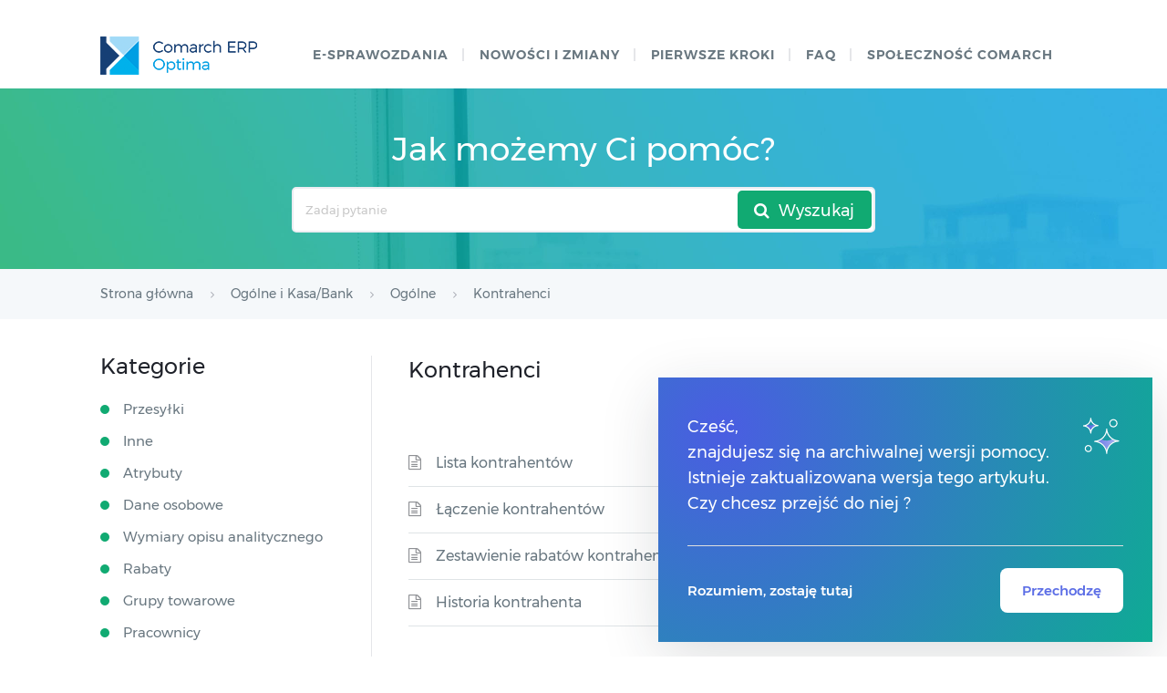

--- FILE ---
content_type: text/html; charset=UTF-8
request_url: https://pomoc.comarch.pl/optima/pl/2021/index.php/kategorie/kontrahenci/
body_size: 10918
content:
﻿
<!DOCTYPE html>
<html lang="pl-PL">
    <head>
        <meta http-equiv="X-UA-Compatible" content="IE=edge">
        <meta charset="UTF-8" />
        <meta name="viewport" content="width=device-width">
        <link rel="profile" href="http://gmpg.org/xfn/11" />
        <link rel="pingback" href="https://pomoc.comarch.pl/optima/pl/2021/xmlrpc.php" />
        <title>Kontrahenci  </title>
<meta name='robots' content='max-image-preview:large' />
<link rel="alternate" type="application/rss+xml" title="Baza Wiedzy programu Comarch ERP Optima &raquo; Kanał z wpisami" href="https://pomoc.comarch.pl/optima/pl/2021/index.php/feed/" />
<link rel="alternate" type="application/rss+xml" title="Baza Wiedzy programu Comarch ERP Optima &raquo; Kanał z komentarzami" href="https://pomoc.comarch.pl/optima/pl/2021/index.php/comments/feed/" />
<link rel="alternate" type="application/rss+xml" title="Kanał Baza Wiedzy programu Comarch ERP Optima &raquo; Kontrahenci Article Category" href="https://pomoc.comarch.pl/optima/pl/2021/index.php/kategorie/kontrahenci/feed/" />
<style id='wp-img-auto-sizes-contain-inline-css' type='text/css'>
img:is([sizes=auto i],[sizes^="auto," i]){contain-intrinsic-size:3000px 1500px}
/*# sourceURL=wp-img-auto-sizes-contain-inline-css */
</style>
<link rel='stylesheet' id='version-modal-styles-css' href='https://pomoc.comarch.pl/optima/pl/2021/wp-content/plugins/comarch-old-version-alert/css/version-modal.css?ver=1768382794' type='text/css' media='all' />
<link rel='stylesheet' id='hkb-style-css' href='https://pomoc.comarch.pl/optima/pl/2021/wp-content/plugins/documentation-styles/css/styles.min.css?ver=1768382794' type='text/css' media='all' />
<link rel='stylesheet' id='montserrat-font-css' href='https://pomoc.comarch.pl/optima/pl/2021/wp-content/plugins/documentation-styles/css/fonts.css?ver=1768382794' type='text/css' media='all' />
<link rel='stylesheet' id='training-style-css' href='https://pomoc.comarch.pl/optima/pl/2021/wp-content/plugins/erp-tutorials/css/styles.min.css?ver=1768382794' type='text/css' media='all' />
<link rel='stylesheet' id='shortcode-css' href='https://pomoc.comarch.pl/optima/pl/2021/wp-content/themes/helpguru/css/shortcode.css?ver=6.9' type='text/css' media='all' />
<style id='wp-emoji-styles-inline-css' type='text/css'>

	img.wp-smiley, img.emoji {
		display: inline !important;
		border: none !important;
		box-shadow: none !important;
		height: 1em !important;
		width: 1em !important;
		margin: 0 0.07em !important;
		vertical-align: -0.1em !important;
		background: none !important;
		padding: 0 !important;
	}
/*# sourceURL=wp-emoji-styles-inline-css */
</style>
<link rel='stylesheet' id='wp-block-library-css' href='https://pomoc.comarch.pl/optima/pl/2021/wp-includes/css/dist/block-library/style.min.css?ver=6.9' type='text/css' media='all' />
<style id='wp-block-columns-inline-css' type='text/css'>
.wp-block-columns{box-sizing:border-box;display:flex;flex-wrap:wrap!important}@media (min-width:782px){.wp-block-columns{flex-wrap:nowrap!important}}.wp-block-columns{align-items:normal!important}.wp-block-columns.are-vertically-aligned-top{align-items:flex-start}.wp-block-columns.are-vertically-aligned-center{align-items:center}.wp-block-columns.are-vertically-aligned-bottom{align-items:flex-end}@media (max-width:781px){.wp-block-columns:not(.is-not-stacked-on-mobile)>.wp-block-column{flex-basis:100%!important}}@media (min-width:782px){.wp-block-columns:not(.is-not-stacked-on-mobile)>.wp-block-column{flex-basis:0;flex-grow:1}.wp-block-columns:not(.is-not-stacked-on-mobile)>.wp-block-column[style*=flex-basis]{flex-grow:0}}.wp-block-columns.is-not-stacked-on-mobile{flex-wrap:nowrap!important}.wp-block-columns.is-not-stacked-on-mobile>.wp-block-column{flex-basis:0;flex-grow:1}.wp-block-columns.is-not-stacked-on-mobile>.wp-block-column[style*=flex-basis]{flex-grow:0}:where(.wp-block-columns){margin-bottom:1.75em}:where(.wp-block-columns.has-background){padding:1.25em 2.375em}.wp-block-column{flex-grow:1;min-width:0;overflow-wrap:break-word;word-break:break-word}.wp-block-column.is-vertically-aligned-top{align-self:flex-start}.wp-block-column.is-vertically-aligned-center{align-self:center}.wp-block-column.is-vertically-aligned-bottom{align-self:flex-end}.wp-block-column.is-vertically-aligned-stretch{align-self:stretch}.wp-block-column.is-vertically-aligned-bottom,.wp-block-column.is-vertically-aligned-center,.wp-block-column.is-vertically-aligned-top{width:100%}
/*# sourceURL=https://pomoc.comarch.pl/optima/pl/2021/wp-includes/blocks/columns/style.min.css */
</style>
<style id='wp-block-paragraph-inline-css' type='text/css'>
.is-small-text{font-size:.875em}.is-regular-text{font-size:1em}.is-large-text{font-size:2.25em}.is-larger-text{font-size:3em}.has-drop-cap:not(:focus):first-letter{float:left;font-size:8.4em;font-style:normal;font-weight:100;line-height:.68;margin:.05em .1em 0 0;text-transform:uppercase}body.rtl .has-drop-cap:not(:focus):first-letter{float:none;margin-left:.1em}p.has-drop-cap.has-background{overflow:hidden}:root :where(p.has-background){padding:1.25em 2.375em}:where(p.has-text-color:not(.has-link-color)) a{color:inherit}p.has-text-align-left[style*="writing-mode:vertical-lr"],p.has-text-align-right[style*="writing-mode:vertical-rl"]{rotate:180deg}
/*# sourceURL=https://pomoc.comarch.pl/optima/pl/2021/wp-includes/blocks/paragraph/style.min.css */
</style>
<style id='global-styles-inline-css' type='text/css'>
:root{--wp--preset--aspect-ratio--square: 1;--wp--preset--aspect-ratio--4-3: 4/3;--wp--preset--aspect-ratio--3-4: 3/4;--wp--preset--aspect-ratio--3-2: 3/2;--wp--preset--aspect-ratio--2-3: 2/3;--wp--preset--aspect-ratio--16-9: 16/9;--wp--preset--aspect-ratio--9-16: 9/16;--wp--preset--color--black: #000000;--wp--preset--color--cyan-bluish-gray: #abb8c3;--wp--preset--color--white: #ffffff;--wp--preset--color--pale-pink: #f78da7;--wp--preset--color--vivid-red: #cf2e2e;--wp--preset--color--luminous-vivid-orange: #ff6900;--wp--preset--color--luminous-vivid-amber: #fcb900;--wp--preset--color--light-green-cyan: #7bdcb5;--wp--preset--color--vivid-green-cyan: #00d084;--wp--preset--color--pale-cyan-blue: #8ed1fc;--wp--preset--color--vivid-cyan-blue: #0693e3;--wp--preset--color--vivid-purple: #9b51e0;--wp--preset--gradient--vivid-cyan-blue-to-vivid-purple: linear-gradient(135deg,rgb(6,147,227) 0%,rgb(155,81,224) 100%);--wp--preset--gradient--light-green-cyan-to-vivid-green-cyan: linear-gradient(135deg,rgb(122,220,180) 0%,rgb(0,208,130) 100%);--wp--preset--gradient--luminous-vivid-amber-to-luminous-vivid-orange: linear-gradient(135deg,rgb(252,185,0) 0%,rgb(255,105,0) 100%);--wp--preset--gradient--luminous-vivid-orange-to-vivid-red: linear-gradient(135deg,rgb(255,105,0) 0%,rgb(207,46,46) 100%);--wp--preset--gradient--very-light-gray-to-cyan-bluish-gray: linear-gradient(135deg,rgb(238,238,238) 0%,rgb(169,184,195) 100%);--wp--preset--gradient--cool-to-warm-spectrum: linear-gradient(135deg,rgb(74,234,220) 0%,rgb(151,120,209) 20%,rgb(207,42,186) 40%,rgb(238,44,130) 60%,rgb(251,105,98) 80%,rgb(254,248,76) 100%);--wp--preset--gradient--blush-light-purple: linear-gradient(135deg,rgb(255,206,236) 0%,rgb(152,150,240) 100%);--wp--preset--gradient--blush-bordeaux: linear-gradient(135deg,rgb(254,205,165) 0%,rgb(254,45,45) 50%,rgb(107,0,62) 100%);--wp--preset--gradient--luminous-dusk: linear-gradient(135deg,rgb(255,203,112) 0%,rgb(199,81,192) 50%,rgb(65,88,208) 100%);--wp--preset--gradient--pale-ocean: linear-gradient(135deg,rgb(255,245,203) 0%,rgb(182,227,212) 50%,rgb(51,167,181) 100%);--wp--preset--gradient--electric-grass: linear-gradient(135deg,rgb(202,248,128) 0%,rgb(113,206,126) 100%);--wp--preset--gradient--midnight: linear-gradient(135deg,rgb(2,3,129) 0%,rgb(40,116,252) 100%);--wp--preset--font-size--small: 13px;--wp--preset--font-size--medium: 20px;--wp--preset--font-size--large: 36px;--wp--preset--font-size--x-large: 42px;--wp--preset--spacing--20: 0.44rem;--wp--preset--spacing--30: 0.67rem;--wp--preset--spacing--40: 1rem;--wp--preset--spacing--50: 1.5rem;--wp--preset--spacing--60: 2.25rem;--wp--preset--spacing--70: 3.38rem;--wp--preset--spacing--80: 5.06rem;--wp--preset--shadow--natural: 6px 6px 9px rgba(0, 0, 0, 0.2);--wp--preset--shadow--deep: 12px 12px 50px rgba(0, 0, 0, 0.4);--wp--preset--shadow--sharp: 6px 6px 0px rgba(0, 0, 0, 0.2);--wp--preset--shadow--outlined: 6px 6px 0px -3px rgb(255, 255, 255), 6px 6px rgb(0, 0, 0);--wp--preset--shadow--crisp: 6px 6px 0px rgb(0, 0, 0);}:where(.is-layout-flex){gap: 0.5em;}:where(.is-layout-grid){gap: 0.5em;}body .is-layout-flex{display: flex;}.is-layout-flex{flex-wrap: wrap;align-items: center;}.is-layout-flex > :is(*, div){margin: 0;}body .is-layout-grid{display: grid;}.is-layout-grid > :is(*, div){margin: 0;}:where(.wp-block-columns.is-layout-flex){gap: 2em;}:where(.wp-block-columns.is-layout-grid){gap: 2em;}:where(.wp-block-post-template.is-layout-flex){gap: 1.25em;}:where(.wp-block-post-template.is-layout-grid){gap: 1.25em;}.has-black-color{color: var(--wp--preset--color--black) !important;}.has-cyan-bluish-gray-color{color: var(--wp--preset--color--cyan-bluish-gray) !important;}.has-white-color{color: var(--wp--preset--color--white) !important;}.has-pale-pink-color{color: var(--wp--preset--color--pale-pink) !important;}.has-vivid-red-color{color: var(--wp--preset--color--vivid-red) !important;}.has-luminous-vivid-orange-color{color: var(--wp--preset--color--luminous-vivid-orange) !important;}.has-luminous-vivid-amber-color{color: var(--wp--preset--color--luminous-vivid-amber) !important;}.has-light-green-cyan-color{color: var(--wp--preset--color--light-green-cyan) !important;}.has-vivid-green-cyan-color{color: var(--wp--preset--color--vivid-green-cyan) !important;}.has-pale-cyan-blue-color{color: var(--wp--preset--color--pale-cyan-blue) !important;}.has-vivid-cyan-blue-color{color: var(--wp--preset--color--vivid-cyan-blue) !important;}.has-vivid-purple-color{color: var(--wp--preset--color--vivid-purple) !important;}.has-black-background-color{background-color: var(--wp--preset--color--black) !important;}.has-cyan-bluish-gray-background-color{background-color: var(--wp--preset--color--cyan-bluish-gray) !important;}.has-white-background-color{background-color: var(--wp--preset--color--white) !important;}.has-pale-pink-background-color{background-color: var(--wp--preset--color--pale-pink) !important;}.has-vivid-red-background-color{background-color: var(--wp--preset--color--vivid-red) !important;}.has-luminous-vivid-orange-background-color{background-color: var(--wp--preset--color--luminous-vivid-orange) !important;}.has-luminous-vivid-amber-background-color{background-color: var(--wp--preset--color--luminous-vivid-amber) !important;}.has-light-green-cyan-background-color{background-color: var(--wp--preset--color--light-green-cyan) !important;}.has-vivid-green-cyan-background-color{background-color: var(--wp--preset--color--vivid-green-cyan) !important;}.has-pale-cyan-blue-background-color{background-color: var(--wp--preset--color--pale-cyan-blue) !important;}.has-vivid-cyan-blue-background-color{background-color: var(--wp--preset--color--vivid-cyan-blue) !important;}.has-vivid-purple-background-color{background-color: var(--wp--preset--color--vivid-purple) !important;}.has-black-border-color{border-color: var(--wp--preset--color--black) !important;}.has-cyan-bluish-gray-border-color{border-color: var(--wp--preset--color--cyan-bluish-gray) !important;}.has-white-border-color{border-color: var(--wp--preset--color--white) !important;}.has-pale-pink-border-color{border-color: var(--wp--preset--color--pale-pink) !important;}.has-vivid-red-border-color{border-color: var(--wp--preset--color--vivid-red) !important;}.has-luminous-vivid-orange-border-color{border-color: var(--wp--preset--color--luminous-vivid-orange) !important;}.has-luminous-vivid-amber-border-color{border-color: var(--wp--preset--color--luminous-vivid-amber) !important;}.has-light-green-cyan-border-color{border-color: var(--wp--preset--color--light-green-cyan) !important;}.has-vivid-green-cyan-border-color{border-color: var(--wp--preset--color--vivid-green-cyan) !important;}.has-pale-cyan-blue-border-color{border-color: var(--wp--preset--color--pale-cyan-blue) !important;}.has-vivid-cyan-blue-border-color{border-color: var(--wp--preset--color--vivid-cyan-blue) !important;}.has-vivid-purple-border-color{border-color: var(--wp--preset--color--vivid-purple) !important;}.has-vivid-cyan-blue-to-vivid-purple-gradient-background{background: var(--wp--preset--gradient--vivid-cyan-blue-to-vivid-purple) !important;}.has-light-green-cyan-to-vivid-green-cyan-gradient-background{background: var(--wp--preset--gradient--light-green-cyan-to-vivid-green-cyan) !important;}.has-luminous-vivid-amber-to-luminous-vivid-orange-gradient-background{background: var(--wp--preset--gradient--luminous-vivid-amber-to-luminous-vivid-orange) !important;}.has-luminous-vivid-orange-to-vivid-red-gradient-background{background: var(--wp--preset--gradient--luminous-vivid-orange-to-vivid-red) !important;}.has-very-light-gray-to-cyan-bluish-gray-gradient-background{background: var(--wp--preset--gradient--very-light-gray-to-cyan-bluish-gray) !important;}.has-cool-to-warm-spectrum-gradient-background{background: var(--wp--preset--gradient--cool-to-warm-spectrum) !important;}.has-blush-light-purple-gradient-background{background: var(--wp--preset--gradient--blush-light-purple) !important;}.has-blush-bordeaux-gradient-background{background: var(--wp--preset--gradient--blush-bordeaux) !important;}.has-luminous-dusk-gradient-background{background: var(--wp--preset--gradient--luminous-dusk) !important;}.has-pale-ocean-gradient-background{background: var(--wp--preset--gradient--pale-ocean) !important;}.has-electric-grass-gradient-background{background: var(--wp--preset--gradient--electric-grass) !important;}.has-midnight-gradient-background{background: var(--wp--preset--gradient--midnight) !important;}.has-small-font-size{font-size: var(--wp--preset--font-size--small) !important;}.has-medium-font-size{font-size: var(--wp--preset--font-size--medium) !important;}.has-large-font-size{font-size: var(--wp--preset--font-size--large) !important;}.has-x-large-font-size{font-size: var(--wp--preset--font-size--x-large) !important;}
:where(.wp-block-columns.is-layout-flex){gap: 2em;}:where(.wp-block-columns.is-layout-grid){gap: 2em;}
/*# sourceURL=global-styles-inline-css */
</style>
<style id='core-block-supports-inline-css' type='text/css'>
.wp-container-core-columns-is-layout-9d6595d7{flex-wrap:nowrap;}
/*# sourceURL=core-block-supports-inline-css */
</style>

<style id='classic-theme-styles-inline-css' type='text/css'>
/*! This file is auto-generated */
.wp-block-button__link{color:#fff;background-color:#32373c;border-radius:9999px;box-shadow:none;text-decoration:none;padding:calc(.667em + 2px) calc(1.333em + 2px);font-size:1.125em}.wp-block-file__button{background:#32373c;color:#fff;text-decoration:none}
/*# sourceURL=/wp-includes/css/classic-themes.min.css */
</style>
<link rel='stylesheet' id='pdfprnt_frontend-css' href='https://pomoc.comarch.pl/optima/pl/2021/wp-content/plugins/pdf-print/css/frontend.css?ver=2.4.5' type='text/css' media='all' />
<link rel='stylesheet' id='ep_general_styles-css' href='https://pomoc.comarch.pl/optima/pl/2021/wp-content/plugins/elasticpress/dist/css/general-styles.css?ver=66295efe92a630617c00' type='text/css' media='all' />
<link rel='stylesheet' id='ht-theme-style-css' href='https://pomoc.comarch.pl/optima/pl/2021/wp-content/themes/helpguru/css/style.css?ver=6.9' type='text/css' media='all' />
<style id='ht-theme-style-inline-css' type='text/css'>
a, a:visited, .bbp-author-name { color: #32a3cb; } a:hover { color: #32a3cb; } #site-header { background: #2e97bd; } @media screen and (max-width: 768px) { #nav-primary-menu { background: #2e97bd; } } #site-header, #site-header a, #site-header a:visited, #site-header a:hover, #nav-primary button { color:#ffffff; } #page-header { background: #32a3cb; } #page-header, #page-header a, #page-header a:visited, #page-header a:hover, #page-header #page-header-title { color:#ffffff; } #page-header #page-header-tagline { color:rgba(255,255,255,0.9); } #ht-site-container.ht-layout-boxed { max-width: 1200px; box-shadow: 0 0 55px rgba(0,0,0,0.15); } #homepage-features .hf-block i { color: #32a3cb; } .hkb_widget_exit__btn { background: #32a3cb; }
/*# sourceURL=ht-theme-style-inline-css */
</style>
<link rel='stylesheet' id='ht-kb-css' href='https://pomoc.comarch.pl/optima/pl/2021/wp-content/themes/helpguru/css/ht-kb.css?ver=6.9' type='text/css' media='all' />
<link rel='stylesheet' id='font-awesome-css' href='https://pomoc.comarch.pl/optima/pl/2021/wp-content/themes/helpguru/inc/ht-core/libraries/font-awesome/css/font-awesome.min.css?ver=6.9' type='text/css' media='all' />
<link rel='stylesheet' id='tablepress-default-css' href='https://pomoc.comarch.pl/optima/pl/2021/wp-content/tablepress-combined.min.css?ver=21' type='text/css' media='all' />
<script type="text/javascript" src="https://pomoc.comarch.pl/optima/pl/2021/wp-content/plugins/comarch-old-version-alert/scripts/version-modal.js?ver=1768382794" id="version-modal-scripts-js"></script>
<script type="text/javascript" src="https://pomoc.comarch.pl/optima/pl/2021/wp-content/themes/helpguru/js/jquery-3.3.1.min.js" id="jquery-core-js"></script>
<link rel="https://api.w.org/" href="https://pomoc.comarch.pl/optima/pl/2021/index.php/wp-json/" /><link rel="EditURI" type="application/rsd+xml" title="RSD" href="https://pomoc.comarch.pl/optima/pl/2021/xmlrpc.php?rsd" />
<meta name="generator" content="WordPress 6.9" />
<!-- Heroic Knowledge Base custom styles --><style>.comarch_product.v2017-1 {
border:none;}
.comarch_product.v2017-1 .product_title{
display:none;}
.comarch_product.v2017-1 .product_content{
color: #4b4d4d;
padding: initial;
font-style: normal}
</style><meta name="generator" content="Heroic Knowledge Base v2.7.11" />
<!--[if lt IE 9]><script src="https://pomoc.comarch.pl/optima/pl/2021/wp-content/themes/helpguru/inc/ht-core/js/html5.js"></script><![endif]--><!--[if (gte IE 6)&(lte IE 8)]><script src="https://pomoc.comarch.pl/optima/pl/2021/wp-content/themes/helpguru/inc/ht-core/js/selectivizr-min.js"></script><![endif]--><link rel="icon" href="https://pomoc.comarch.pl/optima/pl/2021/wp-content/uploads/cache/2017/06/cropped-Comarch_ERP-XT-512-favicon/2381235776.jpg" sizes="32x32" />
<link rel="icon" href="https://pomoc.comarch.pl/optima/pl/2021/wp-content/uploads/cache/2017/06/cropped-Comarch_ERP-XT-512-favicon/2299813045.jpg" sizes="192x192" />
<link rel="apple-touch-icon" href="https://pomoc.comarch.pl/optima/pl/2021/wp-content/uploads/cache/2017/06/cropped-Comarch_ERP-XT-512-favicon/3914235802.jpg" />
<meta name="msapplication-TileImage" content="https://pomoc.comarch.pl/optima/pl/2021/wp-content/uploads/cache/2017/06/cropped-Comarch_ERP-XT-512-favicon/2064440314.jpg" />
		<style type="text/css" id="wp-custom-css">
			[class*="v2018"]{
	border: 0px !important;
}
[class*="v2018"] > .document-alert-title {
    display: none !important;
}
[class*="v2018"] > .document-alert-content {
    padding: 0 !important;
}
[class*="v2019"]{
border: 0px !important;
}
[class*="v2019"] > .document-alert-title {
display: none !important;
}
[class*="v2019"] > .document-alert-content {
padding: 0 !important;
}
[class*="v2020-1"], [class*="v2020-2"], [class*="v2020-3"], [class*="v2020-4"], [class*="v2020-5"]{
border: 0px !important;
}
[class*="v2020-1"], [class*="v2020-2"], [class*="v2020-3"], [class*="v2020-4"], [class*="v2020-5"] > .document-alert-title {
display: none !important;
}
[class*="v2020-1"], [class*="v2020-2"], [class*="v2020-3"], [class*="v2020-4"], [class*="v2020-5"] > .document-alert-content {
padding: 0 !important;
}


		</style>
		        <!-- Global site tag (gtag.js) - Google Analytics -->
        <script async src="https://www.googletagmanager.com/gtag/js?id=UA-30472426-29"></script>
        <script>
            window.dataLayer = window.dataLayer || [];
            function gtag(){dataLayer.push(arguments);}
            gtag('js', new Date());

            gtag('config', 'UA-30472426-29');
        </script>

    </head>
<body class="archive tax-ht_kb_category term-kontrahenci term-60 wp-theme-helpguru help-erp ht-kb chrome" itemtype="http://schema.org/WebPage" itemscope="itemscope">

<!-- #ht-site-container -->
<div id="ht-site-container" class="clearfix ht-layout-fullwidth">

    <!-- #header -->
    <header id="site-header" class="clearfix" role="banner" itemtype="http://schema.org/WPHeader" itemscope="itemscope">
    <div class="ht-container clearfix">

    <!-- #logo -->
    <div id="logo">
        <a title="Baza Wiedzy programu Comarch ERP Optima" href="https://pomoc.comarch.pl/optima/pl/2021">
            <img alt="Baza Wiedzy programu Comarch ERP Optima" src="https://pomoc.comarch.pl/optima/pl/2021/wp-content/uploads/2017/09/logo_erp_optima.png" />
                        </a>
    </div>
    <!-- /#logo -->

            <!-- #primary-nav -->
        <nav id="nav-primary" role="navigation" itemtype="http://schema.org/SiteNavigationElement" itemscope="itemscope">
            <button id="ht-nav-toggle"><span>Menu</span></button>
            <div id="nav-primary-menu" class="menu-header-menu-container"><ul id="menu-header-menu" class=""><li id="menu-item-9002" class="menu-item menu-item-type-custom menu-item-object-custom menu-item-9002"><a href="https://pomoc.comarch.pl/optima/pl/2021/index.php/dokumentacja/e-sprawozdania/">e-Sprawozdania</a></li>
<li id="menu-item-8999" class="menu-item menu-item-type-custom menu-item-object-custom menu-item-8999"><a href="https://pomoc.comarch.pl/optima/pl/2021/index.php/kategorie/co-nowego/">Nowości i zmiany</a></li>
<li id="menu-item-17194" class="menu-item menu-item-type-custom menu-item-object-custom menu-item-17194"><a href="https://pomoc.comarch.pl/optima/pl/2021/index.php/kategorie/pierwsze-kroki-2/">Pierwsze kroki</a></li>
<li id="menu-item-6724" class="menu-item menu-item-type-custom menu-item-object-custom menu-item-6724"><a href="https://pomoc.comarch.pl/optima/pl/2021/index.php/kategorie/faq/">faq</a></li>
<li id="menu-item-158" class="menu-item menu-item-type-custom menu-item-object-custom menu-item-158"><a href="https://spolecznosc.comarch.pl/">Społeczność Comarch</a></li>
</ul></div>        </nav>
        <!-- /#primary-nav -->
    
    </div>
    </header>
    <!-- /#header -->

<!-- #page-header -->
<section id="page-header" class="clearfix">
<div class="ht-container">
	<h1 id="page-header-title">Jak możemy Ci pomóc?</h1>
		
        <form class="hkb-site-search" method="get" action="https://pomoc.comarch.pl/optima/pl/2021/">
        <label class="hkb-screen-reader-text" for="s">Search For</label>
        <input class="hkb-site-search__field" type="text" value="" placeholder="Zadaj pytanie" name="s" autocomplete="off">
        <input type="hidden" name="ht-kb-search" value="1" />
        <input type="hidden" name="lang" value=""/>
        <button class="hkb-site-search__button" type="submit"><span>Wyszukaj</span></button>
    </form>
</div>
</section>
<!-- /#page-header -->

<!-- #page-header-breadcrumbs -->
<section id="page-header-breadcrumbs" class="clearfix">
<div class="ht-container">
		

<!-- .hkb-breadcrumbs -->
                        <ol class="hkb-breadcrumbs" itemscope itemtype="http://schema.org/BreadcrumbList">
                                                    <li itemprop="itemListElement" itemscope itemtype="http://schema.org/ListItem">
                    <a itemprop="item" href="https://pomoc.comarch.pl/optima/pl/2021" title="Strona główna">
                        <span itemprop="name">Strona główna</span>
                    </a>
                    <meta itemprop="position" content="1" />
                </li>               
                            <li itemprop="itemListElement" itemscope itemtype="http://schema.org/ListItem">
                    <a itemprop="item" href="https://pomoc.comarch.pl/optima/pl/2021/index.php/kategorie/ogolne-i-kasabank/" title="View all posts in Ogólne i Kasa/Bank">
                        <span itemprop="name">Ogólne i Kasa/Bank</span>
                    </a>
                    <meta itemprop="position" content="2" />
                </li>               
                            <li itemprop="itemListElement" itemscope itemtype="http://schema.org/ListItem">
                    <a itemprop="item" href="https://pomoc.comarch.pl/optima/pl/2021/index.php/kategorie/ogolne/" title="View all posts in Ogólne">
                        <span itemprop="name">Ogólne</span>
                    </a>
                    <meta itemprop="position" content="3" />
                </li>               
                            <li itemprop="itemListElement" itemscope itemtype="http://schema.org/ListItem">
                    <a itemprop="item" href="https://pomoc.comarch.pl/optima/pl/2021/index.php/kategorie/kontrahenci/" title="View all posts in Kontrahenci">
                        <span itemprop="name">Kontrahenci</span>
                    </a>
                    <meta itemprop="position" content="4" />
                </li>               
                    </ol>
            <!-- /.hkb-breadcrumbs -->
</div>
</section>
<!-- /#page-header -->

<!-- #primary -->
<div id="primary" class="sidebar-left clearfix">
    <div class="ht-container">

        <!-- #content -->
        <main id="content" role="main" itemscope="itemscope" itemprop="mainContentOfPage">

            <!-- #ht-kb -->
            <div id="hkb" class="hkb-template-category">

                <!-- .ht-category -->
                <div class="hkb-category" data-hkb-cat-icon="">

                    
                    <!-- .ht-category__header -->
                    <div class="hkb-category__header">
                        <h2 class="hkb-category__title">
                            Kontrahenci
                        </h2>

                        
                        
                        
                    </div>
                    <!-- /.ht-category__header -->
                    
                        <div class="pdfprnt-buttons pdfprnt-buttons-archive pdfprnt-top-right"><a href="https://pomoc.comarch.pl/optima/pl/2021/index.php/kategorie/kontrahenci/?print=print-search" class="pdfprnt-button pdfprnt-button-print" target="_blank"><img src="https://pomoc.comarch.pl/optima/pl/2021/wp-content/plugins/pdf-print/images/print.png" alt="image_print" title="Print Content" /></a></div>
                            <article id="post-74" class="hkb-article hkb-article__format-standard" >

    <h3 class="hkb-article__title" itemprop="headline">
        <a href="https://pomoc.comarch.pl/optima/pl/2021/index.php/dokumentacja/lista-kontrahentow/" rel="bookmark">Lista kontrahentów</a>
    </h3>

         <!-- .hkb-meta -->
    <ul class="hkb-meta">

                            <li class="hkb-meta__usefulness hkb-meta__usefulness--good">1</li>
                            <li class="hkb-meta__views">
    4269</li>                                            
    </ul>
    <!-- /.hkb-meta -->

</article>
                        
                            <article id="post-1679" class="hkb-article hkb-article__format-standard" >

    <h3 class="hkb-article__title" itemprop="headline">
        <a href="https://pomoc.comarch.pl/optima/pl/2021/index.php/dokumentacja/laczenie-kontrahentow/" rel="bookmark">Łączenie kontrahentów</a>
    </h3>

         <!-- .hkb-meta -->
    <ul class="hkb-meta">

                            <li class="hkb-meta__usefulness hkb-meta__usefulness--good">4</li>
                            <li class="hkb-meta__views">
    1645</li>                                            
    </ul>
    <!-- /.hkb-meta -->

</article>
                        
                            <article id="post-7925" class="hkb-article hkb-article__format-standard" >

    <h3 class="hkb-article__title" itemprop="headline">
        <a href="https://pomoc.comarch.pl/optima/pl/2021/index.php/dokumentacja/zestawienie-rabatow-kontrahenta/" rel="bookmark">Zestawienie rabatów kontrahenta</a>
    </h3>

         <!-- .hkb-meta -->
    <ul class="hkb-meta">

                            <li class="hkb-meta__usefulness hkb-meta__usefulness--good">0</li>
                            <li class="hkb-meta__views">
    1407</li>                                            
    </ul>
    <!-- /.hkb-meta -->

</article>
                        
                            <article id="post-7879" class="hkb-article hkb-article__format-standard" >

    <h3 class="hkb-article__title" itemprop="headline">
        <a href="https://pomoc.comarch.pl/optima/pl/2021/index.php/dokumentacja/historia-kontrahenta/" rel="bookmark">Historia kontrahenta</a>
    </h3>

         <!-- .hkb-meta -->
    <ul class="hkb-meta">

                            <li class="hkb-meta__usefulness hkb-meta__usefulness--good">3</li>
                            <li class="hkb-meta__views">
    1075</li>                                            
    </ul>
    <!-- /.hkb-meta -->

</article>
                        
                        <nav class="hkb-pagination">
                                                    </nav>

                                    	
    <!--.hkb-subcats-->
    <ul class="hkb-subcats hide">
                    <li class="hkb-subcats__cat">
                
                <a class="hkb-subcats__cat-title" href="https://pomoc.comarch.pl/optima/pl/2021/index.php/kategorie/operacje-seryjne/" title="View all posts in Operacje seryjne" >Operacje seryjne</a>
                <a href="#" class="more_element"></a>
                
                                

                
                            

                                        
                    <ul class="hkb-article-list hide">
                                                        
                            <li class="hkb-article-list__format-standard">
                                <a href="https://pomoc.comarch.pl/optima/pl/2021/index.php/dokumentacja/jpk-dodaj-kody-jpk_v7/" rel="bookmark">
                                    JPK &#8211; Dodaj kody JPK_V7                                </a>
                            </li>
                                                        
                            <li class="hkb-article-list__format-standard">
                                <a href="https://pomoc.comarch.pl/optima/pl/2021/index.php/dokumentacja/zaktualizuj-dane-z-gusvies/" rel="bookmark">
                                    Zaktualizuj dane z GUS/VIES                                </a>
                            </li>
                                                        
                            <li class="hkb-article-list__format-standard">
                                <a href="https://pomoc.comarch.pl/optima/pl/2021/index.php/dokumentacja/zmien-schemat-windykacji/" rel="bookmark">
                                    Zmień schemat windykacji                                </a>
                            </li>
                                                        
                            <li class="hkb-article-list__format-standard">
                                <a href="https://pomoc.comarch.pl/optima/pl/2021/index.php/dokumentacja/zmien-warunki-platnosci/" rel="bookmark">
                                    Zmień warunki płatności                                </a>
                            </li>
                                                        
                            <li class="hkb-article-list__format-standard">
                                <a href="https://pomoc.comarch.pl/optima/pl/2021/index.php/dokumentacja/dodajusun-atrybut/" rel="bookmark">
                                    Dodaj/zmień/usuń atrybut                                </a>
                            </li>
                                            </ul><!-- and article list -->

                
                        </li> <!--  /.ht-kb-sub-cat -->

                    <li class="hkb-subcats__cat">
                
                <a class="hkb-subcats__cat-title" href="https://pomoc.comarch.pl/optima/pl/2021/index.php/kategorie/formularz-kontrahenta/" title="View all posts in Formularz kontrahenta" >Formularz kontrahenta</a>
                <a href="#" class="more_element"></a>
                
                                

                
                            

                                        
                    <ul class="hkb-article-list hide">
                                                        
                            <li class="hkb-article-list__format-standard">
                                <a href="https://pomoc.comarch.pl/optima/pl/2021/index.php/dokumentacja/formularz-kontrahenta-zakladka-ogolne/" rel="bookmark">
                                    Formularz kontrahenta &#8211; zakładka Ogólne                                </a>
                            </li>
                                                        
                            <li class="hkb-article-list__format-standard">
                                <a href="https://pomoc.comarch.pl/optima/pl/2021/index.php/dokumentacja/formularz-kontrahenta-zakladka-platnosci/" rel="bookmark">
                                    Formularz kontrahenta &#8211; zakładka Płatności                                </a>
                            </li>
                                                        
                            <li class="hkb-article-list__format-standard">
                                <a href="https://pomoc.comarch.pl/optima/pl/2021/index.php/dokumentacja/formularz-kontrahenta/" rel="bookmark">
                                    Formularz kontrahenta                                </a>
                            </li>
                                                        
                            <li class="hkb-article-list__format-standard">
                                <a href="https://pomoc.comarch.pl/optima/pl/2021/index.php/dokumentacja/formularz-kontrahenta-zakladka-handlowe/" rel="bookmark">
                                    Formularz kontrahenta &#8211; zakładka Handlowe                                </a>
                            </li>
                                                        
                            <li class="hkb-article-list__format-standard">
                                <a href="https://pomoc.comarch.pl/optima/pl/2021/index.php/dokumentacja/formularz-karty-kontrahenta-zakladka-ksiegowe/" rel="bookmark">
                                    Formularz kontrahenta &#8211; zakładka Księgowe                                </a>
                            </li>
                                            </ul><!-- and article list -->

                
                        </li> <!--  /.ht-kb-sub-cat -->

            </ul>
    <!--/.hkb-subcats-->



                </div>
                <!-- /.ht-category -->

            </div>
            <!-- /#ht-kb -->

        </main>
        <!-- /#content -->

        
                <aside id="sidebar" role="complementary" itemtype="http://schema.org/WPSideBar" itemscope="itemscope">
            <h2 class="hkb-category__title">Kategorie</h2>
            <ul class="hkb-category-list"><li><a href="https://pomoc.comarch.pl/optima/pl/2021/index.php/kategorie/przesylki/">Przesyłki</a></li><li><a href="https://pomoc.comarch.pl/optima/pl/2021/index.php/kategorie/inne-ogolne/">Inne</a></li><li><a href="https://pomoc.comarch.pl/optima/pl/2021/index.php/kategorie/atrybuty/">Atrybuty</a></li><li><a href="https://pomoc.comarch.pl/optima/pl/2021/index.php/kategorie/dane-osobowe/">Dane osobowe</a></li><li><a href="https://pomoc.comarch.pl/optima/pl/2021/index.php/kategorie/wymiary-opisu-analitycznego/">Wymiary opisu analitycznego</a></li><li><a href="https://pomoc.comarch.pl/optima/pl/2021/index.php/kategorie/rabaty/">Rabaty</a></li><li><a href="https://pomoc.comarch.pl/optima/pl/2021/index.php/kategorie/grupy-towarowe/">Grupy towarowe</a></li><li><a href="https://pomoc.comarch.pl/optima/pl/2021/index.php/kategorie/pracownicy/">Pracownicy</a></li><li><a href="https://pomoc.comarch.pl/optima/pl/2021/index.php/kategorie/cennik/">Cennik</a></li><li><a href="https://pomoc.comarch.pl/optima/pl/2021/index.php/kategorie/kontrahenci/">Kontrahenci</a></li><li><a href="https://pomoc.comarch.pl/optima/pl/2021/index.php/kategorie/kategorie/">Kategorie</a></li></ul>        </aside>
            </div>
    <!-- /.ht-container -->
</div>
<!-- /#primary -->

<!-- #site-footer-widgets -->
<section id="site-footer-widgets">
<div class="ht-container">

<div class="ht-grid ht-grid-gutter-20">
	<section id="block-3" class="widget widget_block ht-grid-col ht-grid-6">
<div class="wp-block-columns is-layout-flex wp-container-core-columns-is-layout-9d6595d7 wp-block-columns-is-layout-flex">
<div class="wp-block-column is-layout-flow wp-block-column-is-layout-flow">
<h3 style="font-family: Montserrat",sans-serif;">Pytaj, pomagaj, udoskonalaj!<br>Społeczność Comarch</h3>



<p>Dzięki społeczności Comarch ERP rozwiązujemy problemy, dzielimy się pomysłami oraz informujemy o nowościach.</p>



<p><a href="https://spolecznosc.comarch.pl/">Dołącz do Społeczności Comarch</a></p>
</div>



<div class="wp-block-column is-layout-flow wp-block-column-is-layout-flow">
<h3 style="font-family: Montserrat",sans-serif;">Sprawdzony program księgowy</h3>



<p>Ponad 70,000 firm prowadzi księgowość przy pomocy Comarch ERP Optima</p>



<p><a rel="noreferrer noopener" href="https://www.comarch.pl/erp/comarch-optima/ksiegowosc/" target="_blank">Poznaj zalety modułu Księgowość</a></p>
</div>
</div>
</section><section id="block-4" class="widget widget_block ht-grid-col ht-grid-6">
<div class="wp-block-columns is-layout-flex wp-container-core-columns-is-layout-9d6595d7 wp-block-columns-is-layout-flex">
<div class="wp-block-column is-layout-flow wp-block-column-is-layout-flow">
<h3 style="font-family: Montserrat",sans-serif;">Przydatne linki</h3>



<p><a href="https://pomoc.comarch.pl/optima/pl/2022/wp-admin/index.php/spis-tresci/">Spis treści</a><br><a href="https://pomoc.comarchbetterfly.pl/">Pomoc Comarch Betterfly</a><br><a href="https://pomoc.comarchesklep.pl/">Pomoc Comarch e-Sklep</a><br><a href="https://pomoc.comarch.pl/hrm/pl/">Pomoc Comarch HRM</a></p>
</div>



<div class="wp-block-column is-layout-flow wp-block-column-is-layout-flow">
<h3 style="font-family: Montserrat",sans-serif;">Kontakt</h3>



<p><a href="http://www.erp.comarch.pl/mapasprzedazy/">Znajdź Partnera Comarch</a></p>
</div>
</div>
</section></div>	

</div>
</section>
<!-- /#site-footer-widgets -->

<!-- #site-footer -->
<footer id="site-footer" class="clearfix" itemtype="http://schema.org/WPFooter" itemscope="itemscope">
<div class="ht-container">

  
  
</div>
</footer> 
<!-- /#site-footer -->

<script type="speculationrules">
{"prefetch":[{"source":"document","where":{"and":[{"href_matches":"/optima/pl/2021/*"},{"not":{"href_matches":["/optima/pl/2021/wp-*.php","/optima/pl/2021/wp-admin/*","/optima/pl/2021/wp-content/uploads/*","/optima/pl/2021/wp-content/*","/optima/pl/2021/wp-content/plugins/*","/optima/pl/2021/wp-content/themes/helpguru/*","/optima/pl/2021/*\\?(.+)"]}},{"not":{"selector_matches":"a[rel~=\"nofollow\"]"}},{"not":{"selector_matches":".no-prefetch, .no-prefetch a"}}]},"eagerness":"conservative"}]}
</script>
<div id="version-modal" class="modal">
    <div class="modal-container">
        <div class="modal-body">
            <p>
                Cześć,<br>znajdujesz się na archiwalnej wersji pomocy.<br> Istnieje zaktualizowana wersja tego artykułu.<br> Czy chcesz przejść do niej ? 
            </p>
                    <svg xmlns="http://www.w3.org/2000/svg" width="49" height="48" viewBox="0 0 49 48">
            <defs>
                <linearGradient id="xctk366rxa" x1=".318%" x2="149.503%" y1="50.232%" y2="21.907%">
                    <stop offset="0%" stop-color="#4A5DE2"></stop>
                    <stop offset="100%" stop-color="#E3E3FA"></stop>
                </linearGradient>
            </defs>
            <g fill="none" fill-rule="evenodd">
                <g>
                    <g>
                        <path fill="url(#xctk366rxa)" d="M36.15 27.81c1.207.77 2.508 1.374 3.886 1.758-2.373.663-4.557 1.913-6.33 3.686-1.779 1.778-3.027 3.931-3.688 6.303-.692-2.176-1.888-4.153-3.54-5.805-1.773-1.773-3.957-3.024-6.33-3.686 1.525-.426 2.957-1.12 4.267-2.014 1.725.712 3.601 1.13 5.583 1.13 2.203 0 4.277-.507 6.152-1.372zM15.997 11.752c.012.008.026.014.04.022.562.369 1.161.677 1.79.91-1.185.443-2.276 1.129-3.188 2.042-.924.923-1.614 2.013-2.054 3.21-.442-1.08-1.093-2.065-1.94-2.912-.912-.913-2.002-1.6-3.188-2.041.727-.271 1.412-.644 2.048-1.095.953.392 1.99.623 3.085.623 1.22 0 2.368-.28 3.407-.76z" transform="translate(-329 -351) translate(329.75 351)"></path>
                        <path fill="#fff" d="M30.06 15.874c.332-.007.615.237.63.568.019.345.049.69.093 1.033.377 2.92 1.682 5.57 3.77 7.66 2.333 2.332 5.429 3.704 8.72 3.864.33.016.586.297.57.629.016.333-.24.614-.57.63-3.291.16-6.387 1.533-8.72 3.865-2.088 2.089-3.393 4.738-3.77 7.66-.044.343-.04.68-.056 1.027l-.007.388c.016.33-.238.613-.57.63h-.031c-.316 0-.581-.247-.6-.568-.013-.286-.037-.573-.07-.86l-.02-.17c-.377-2.923-1.682-5.572-3.771-7.662-2.332-2.332-5.43-3.705-8.72-3.865-.261-.012-.47-.193-.54-.43-.033-.07-.054-.147-.058-.23-.016-.33.239-.611.57-.627 3.29-.161 6.388-1.533 8.72-3.865 2.089-2.09 3.392-4.738 3.77-7.66.045-.344.076-.687.092-1.031v-.356c-.005-.333.237-.613.568-.63zM9.922 34.045c2.149 0 3.897 1.749 3.897 3.898 0 2.15-1.748 3.898-3.897 3.898-2.15 0-3.898-1.748-3.898-3.898 0-2.149 1.749-3.898 3.898-3.898zm0 1.2c-1.488 0-2.7 1.21-2.7 2.698s1.212 2.698 2.7 2.698c1.487 0 2.698-1.21 2.698-2.698s-1.211-2.698-2.698-2.698zm20.23-15.102c-.664 2.355-1.908 4.49-3.675 6.257-1.746 1.747-3.891 2.986-6.223 3.655 2.343.668 4.499 1.91 6.252 3.664 1.646 1.647 2.839 3.615 3.532 5.782.667-2.343 1.909-4.468 3.668-6.227 1.737-1.738 3.869-2.973 6.187-3.646-2.318-.672-4.45-1.907-6.187-3.645-1.662-1.662-2.861-3.65-3.553-5.84zM12.614 4.172c.315-.014.611.239.63.57.008.2.026.4.051.6.221 1.7.98 3.24 2.193 4.454 1.357 1.356 3.158 2.154 5.071 2.248.331.016.586.297.57.628 0 .005-.003.009-.003.013 0 .005.003.008.003.013.016.33-.239.613-.57.629-1.913.093-3.714.89-5.07 2.247-1.215 1.214-1.973 2.755-2.194 4.455-.025.199-.043.399-.052.599v.239c.015.33-.24.613-.57.629h-.03c-.318 0-.583-.248-.6-.57-.009-.2-.027-.4-.052-.6-.22-1.7-.98-3.24-2.194-4.453-1.356-1.357-3.156-2.155-5.07-2.248-.33-.016-.586-.297-.57-.628v-.027c-.016-.331.24-.612.57-.628 1.914-.093 3.715-.892 5.07-2.248C11.01 8.88 11.768 7.34 11.99 5.639c.025-.198.043-.398.052-.598V4.8c-.015-.331.24-.612.571-.63zm.086 3.56c-.44 1.197-1.13 2.287-2.055 3.21-.353.354-.738.662-1.139.946-.636.45-1.32.825-2.048 1.096 1.186.44 2.276 1.127 3.188 2.04.847.847 1.498 1.833 1.94 2.912.44-1.197 1.13-2.286 2.054-3.21.912-.913 2.003-1.6 3.188-2.041-.629-.234-1.228-.542-1.79-.911-.499-.327-.969-.701-1.398-1.13-.847-.846-1.498-1.832-1.94-2.912zm24.725-2.139c2.508 0 4.547 2.04 4.547 4.547 0 2.507-2.039 4.546-4.547 4.546-2.507 0-4.546-2.039-4.546-4.546 0-2.508 2.04-4.547 4.546-4.547zm0 1.2c-1.845 0-3.347 1.501-3.347 3.347 0 1.845 1.502 3.346 3.347 3.346 1.846 0 3.348-1.5 3.348-3.346s-1.502-3.347-3.348-3.347z" transform="translate(-329 -351) translate(329.75 351)"></path>
                    </g>
                </g>
            </g>
        </svg>
        </div>
        <div class="modal-footer">
            <a id="hideModal" href="javascript:close_modal()">Rozumiem, zostaję tutaj</a>
            <a id="redirect" href="https://pomoc.comarch.pl/optima/pl/2025/index.php/kategorie/kontrahenci/">Przechodzę</a>
        </div>
    </div>
</div><div class="modal-overlay"></div><script type="text/javascript" src="https://pomoc.comarch.pl/optima/pl/2021/wp-content/plugins/ht-knowledge-base/js/jquery.livesearch.js?ver=6.9" id="ht-kb-live-search-plugin-js"></script>
<script type="text/javascript" id="ht-kb-live-search-js-extra">
/* <![CDATA[ */
var hkbJSSettings = {"liveSearchUrl":"https://pomoc.comarch.pl/optima/pl/2021/?ajax=1&ht-kb-search=1&s=","focusSearchBox":"1"};
//# sourceURL=ht-kb-live-search-js-extra
/* ]]> */
</script>
<script type="text/javascript" src="https://pomoc.comarch.pl/optima/pl/2021/wp-content/plugins/ht-knowledge-base/js/hkb-livesearch-js.js?ver=6.9" id="ht-kb-live-search-js"></script>
<script type="text/javascript" src="https://pomoc.comarch.pl/optima/pl/2021/wp-content/themes/helpguru/js/functions.js?ver=6.9" id="ht_theme_custom-js"></script>
<script type="text/javascript" src="https://pomoc.comarch.pl/optima/pl/2021/wp-content/themes/helpguru/inc/ht-core/js/jquery-picture-min.js?ver=6.9" id="jquery-picture-js"></script>
<script id="wp-emoji-settings" type="application/json">
{"baseUrl":"https://s.w.org/images/core/emoji/17.0.2/72x72/","ext":".png","svgUrl":"https://s.w.org/images/core/emoji/17.0.2/svg/","svgExt":".svg","source":{"concatemoji":"https://pomoc.comarch.pl/optima/pl/2021/wp-includes/js/wp-emoji-release.min.js?ver=6.9"}}
</script>
<script type="module">
/* <![CDATA[ */
/*! This file is auto-generated */
const a=JSON.parse(document.getElementById("wp-emoji-settings").textContent),o=(window._wpemojiSettings=a,"wpEmojiSettingsSupports"),s=["flag","emoji"];function i(e){try{var t={supportTests:e,timestamp:(new Date).valueOf()};sessionStorage.setItem(o,JSON.stringify(t))}catch(e){}}function c(e,t,n){e.clearRect(0,0,e.canvas.width,e.canvas.height),e.fillText(t,0,0);t=new Uint32Array(e.getImageData(0,0,e.canvas.width,e.canvas.height).data);e.clearRect(0,0,e.canvas.width,e.canvas.height),e.fillText(n,0,0);const a=new Uint32Array(e.getImageData(0,0,e.canvas.width,e.canvas.height).data);return t.every((e,t)=>e===a[t])}function p(e,t){e.clearRect(0,0,e.canvas.width,e.canvas.height),e.fillText(t,0,0);var n=e.getImageData(16,16,1,1);for(let e=0;e<n.data.length;e++)if(0!==n.data[e])return!1;return!0}function u(e,t,n,a){switch(t){case"flag":return n(e,"\ud83c\udff3\ufe0f\u200d\u26a7\ufe0f","\ud83c\udff3\ufe0f\u200b\u26a7\ufe0f")?!1:!n(e,"\ud83c\udde8\ud83c\uddf6","\ud83c\udde8\u200b\ud83c\uddf6")&&!n(e,"\ud83c\udff4\udb40\udc67\udb40\udc62\udb40\udc65\udb40\udc6e\udb40\udc67\udb40\udc7f","\ud83c\udff4\u200b\udb40\udc67\u200b\udb40\udc62\u200b\udb40\udc65\u200b\udb40\udc6e\u200b\udb40\udc67\u200b\udb40\udc7f");case"emoji":return!a(e,"\ud83e\u1fac8")}return!1}function f(e,t,n,a){let r;const o=(r="undefined"!=typeof WorkerGlobalScope&&self instanceof WorkerGlobalScope?new OffscreenCanvas(300,150):document.createElement("canvas")).getContext("2d",{willReadFrequently:!0}),s=(o.textBaseline="top",o.font="600 32px Arial",{});return e.forEach(e=>{s[e]=t(o,e,n,a)}),s}function r(e){var t=document.createElement("script");t.src=e,t.defer=!0,document.head.appendChild(t)}a.supports={everything:!0,everythingExceptFlag:!0},new Promise(t=>{let n=function(){try{var e=JSON.parse(sessionStorage.getItem(o));if("object"==typeof e&&"number"==typeof e.timestamp&&(new Date).valueOf()<e.timestamp+604800&&"object"==typeof e.supportTests)return e.supportTests}catch(e){}return null}();if(!n){if("undefined"!=typeof Worker&&"undefined"!=typeof OffscreenCanvas&&"undefined"!=typeof URL&&URL.createObjectURL&&"undefined"!=typeof Blob)try{var e="postMessage("+f.toString()+"("+[JSON.stringify(s),u.toString(),c.toString(),p.toString()].join(",")+"));",a=new Blob([e],{type:"text/javascript"});const r=new Worker(URL.createObjectURL(a),{name:"wpTestEmojiSupports"});return void(r.onmessage=e=>{i(n=e.data),r.terminate(),t(n)})}catch(e){}i(n=f(s,u,c,p))}t(n)}).then(e=>{for(const n in e)a.supports[n]=e[n],a.supports.everything=a.supports.everything&&a.supports[n],"flag"!==n&&(a.supports.everythingExceptFlag=a.supports.everythingExceptFlag&&a.supports[n]);var t;a.supports.everythingExceptFlag=a.supports.everythingExceptFlag&&!a.supports.flag,a.supports.everything||((t=a.source||{}).concatemoji?r(t.concatemoji):t.wpemoji&&t.twemoji&&(r(t.twemoji),r(t.wpemoji)))});
//# sourceURL=https://pomoc.comarch.pl/optima/pl/2021/wp-includes/js/wp-emoji-loader.min.js
/* ]]> */
</script>

</div>
<!-- /#site-container -->
<script>
    jQuery(document).ready(function($){
        if($('.su-spoiler').length){
            $('.su-spoiler').removeClass('su-spoiler-closed');
        }
    })
</script>
</body>
</html>